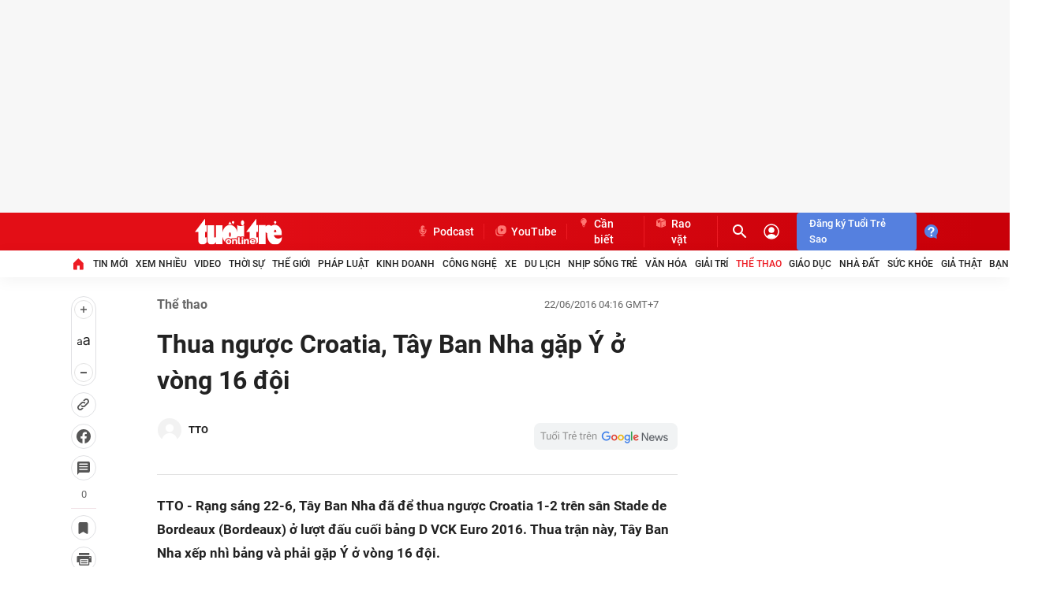

--- FILE ---
content_type: text/html; charset=utf-8
request_url: https://s5.tuoitre.vn/Handlers/RollingNews.ashx?id=c2547370-8a0a-11e7-bd1c-1fe3a31a1aa5&action=1
body_size: 5426
content:
{"Success":true,"Data":"{\"RollingNewsInfo\":{\"id\":\"c2547370-8a0a-11e7-bd1c-1fe3a31a1aa5\",\"title\":\"Thua ngược Croatia, Tây Ban Nha gặp Ý ở vòng 16 đội\",\"show_time\":0,\"show_author\":1,\"start_date\":\"2016-06-22 04:16:00\",\"created_date\":\"2017-08-26 10:00:47\",\"created_by\":\"TTO\",\"modified_date\":\"2017-08-26 10:00:47\",\"modified_by\":null,\"status\":2,\"is_show_rollingnews_label\":0,\"channel_id\":\"0d5119a0-4c21-11e7-b346-01e618cdb2dc\",\"application_id\":\"de7252c9-edd4-11e6-b71b-50465da1d01f\"},\"ListItem\":[{\"Id\":\"c26bf310-8a0a-11e7-b5bd-23d8f9dd6495\",\"Content\":\"<p><strong>HẾT GIỜ! Phút 90+4</strong>, trận đấu kết thúc với chiến thắng 2-1 thuộc về Croatia.</p>\\r\\n\",\"Time\":\"03:51 ngày 22/06/2016\",\"Type\":1,\"EventTime\":\"2016-06-22T03:51:00\",\"Title\":null,\"Note\":\"\",\"IsFocus\":false,\"FocusDate\":\"03:51\",\"ModifyTime\":\"0001-01-01T00:00:00\"},{\"Id\":\"c26f2760-8a0a-11e7-bd1c-1fe3a31a1aa5\",\"Content\":\"<table align=\\\"center\\\" border=\\\"0\\\" cellpadding=\\\"0\\\" cellspacing=\\\"0\\\" class=\\\"desc_image slide_content\\\">\\r\\n\\t<tbody>\\r\\n\\t\\t<tr>\\r\\n\\t\\t\\t<td><img alt=\\\"\\\" class=\\\"ck_image\\\" src=\\\"//static.new.tuoitre.vn/tto/i/s626/2016/06/22/2016-06-21t204645z-109543605-mt1aci14449239-rtrmadp-3-soccer-euro-cro-esp-jpg-1466542205.jpg\\\" /></td>\\r\\n\\t\\t</tr>\\r\\n\\t\\t<tr>\\r\\n\\t\\t\\t<td class=\\\"ck_legend caption\\\">Niềm vui của Ivan Perisic sau khi nâng tỉ số lên 2-1 cho Croatia. Ảnh: Reuters</td>\\r\\n\\t\\t</tr>\\r\\n\\t</tbody>\\r\\n</table>\\r\\n\\r\\n<p><strong style=\\\"line-height: 1.6;\\\">VAAAOOO...! 2-1 cho Croatia, Perisic ghi bàn. Phút 87</strong><span style=\\\"line-height: 1.6;\\\">, từ pha phản công nhanh nơi trung lộ, Ivan Perisic thoát xuống đón đường chuyền của đồng đội rồi thực hiện pha dứt điểm vào góc gần hạ thủ môn De Gea, nâng tỉ số lên 2-1 cho Croatia.</span></p>\\r\\n\\r\\n<p><div class=\\\"VCSortableInPreviewMode active\\\" type=\\\"VideoStream\\\" data-src=\\\"https://vcplayer.vcmedia.vn/1.1/?file=//static.new.tuoitre.vn/tto/r/2016/06/22/tbncroatia9-1466542488.mp4&_site=tuoitre\\\" data-width=\\\"600px\\\" data-height=\\\"400px\\\" id='videoid_1' videoid='videoid_1' style=\\\"position: relative; z-index: 100; left: 0px; top: 0px;\\\"><div class=\\\"VideoCMS_Caption\\\"><p class=\\\"NLPlaceholderShow\\\" data-placeholder=\\\"\\\"></p></div></div></p>\\r\\n\\r\\n<p> </p>\\r\\n\",\"Time\":\"03:46 ngày 22/06/2016\",\"Type\":1,\"EventTime\":\"2016-06-22T03:46:00\",\"Title\":null,\"Note\":\"\",\"IsFocus\":false,\"FocusDate\":\"03:46\",\"ModifyTime\":\"0001-01-01T00:00:00\"},{\"Id\":\"c2751ad0-8a0a-11e7-b5bd-23d8f9dd6495\",\"Content\":\"<p><strong>TÂY BAN NHA THAY NGƯỜI! Phút 84</strong>, Thiago Alcantara vào thay Cesc Fabregas. </p>\\r\\n\",\"Time\":\"03:41 ngày 22/06/2016\",\"Type\":1,\"EventTime\":\"2016-06-22T03:41:00\",\"Title\":null,\"Note\":\"\",\"IsFocus\":false,\"FocusDate\":\"03:41\",\"ModifyTime\":\"0001-01-01T00:00:00\"},{\"Id\":\"c279aeb0-8a0a-11e7-bd1c-1fe3a31a1aa5\",\"Content\":\"<p><strong>Phút 80</strong>, những phút vừa qua Tây Ban Nha vẫn chủ động tấn công tìm thêm bàn thắng nhưng không vượt qua được hàng phòng ngự Croatia.</p>\\r\\n\",\"Time\":\"03:40 ngày 22/06/2016\",\"Type\":1,\"EventTime\":\"2016-06-22T03:40:00\",\"Title\":null,\"Note\":\"\",\"IsFocus\":false,\"FocusDate\":\"03:40\",\"ModifyTime\":\"0001-01-01T00:00:00\"},{\"Id\":\"c27dcd60-8a0a-11e7-b5bd-23d8f9dd6495\",\"Content\":\"<table align=\\\"center\\\" border=\\\"0\\\" cellpadding=\\\"0\\\" cellspacing=\\\"0\\\" class=\\\"desc_image slide_content\\\">\\r\\n\\t<tbody>\\r\\n\\t\\t<tr>\\r\\n\\t\\t\\t<td><img alt=\\\"\\\" class=\\\"ck_image\\\" src=\\\"//static.new.tuoitre.vn/tto/i/s626/2016/06/22/2016-06-21t203112z-109542672-mt1aci14449184-rtrmadp-3-soccer-euro-cro-esp-jpg-1466541476.jpg\\\" /></td>\\r\\n\\t\\t</tr>\\r\\n\\t\\t<tr>\\r\\n\\t\\t\\t<td class=\\\"ck_legend caption\\\">Tình huống thủ môn Subasic cản phá thành công cú sút penalty của Ramos. Ảnh: Reuters</td>\\r\\n\\t\\t</tr>\\r\\n\\t</tbody>\\r\\n</table>\\r\\n\\r\\n<p><strong>KHÔNG VAAAOOO...!</strong> trên chấm phạt đền, Ramos không đánh bại được thủ môn Subasic, bỏ lỡ cơ hội nâng tỉ số cho Tây Ban Nha.</p>\\r\\n\\r\\n<p><div class=\\\"VCSortableInPreviewMode active\\\" type=\\\"VideoStream\\\" data-src=\\\"https://vcplayer.vcmedia.vn/1.1/?file=//static.new.tuoitre.vn/tto/r/2016/06/22/tbncroatia7-1466541294.mp4&_site=tuoitre\\\" data-width=\\\"600px\\\" data-height=\\\"400px\\\" id='videoid_1' videoid='videoid_1' style=\\\"position: relative; z-index: 100; left: 0px; top: 0px;\\\"><div class=\\\"VideoCMS_Caption\\\"><p class=\\\"NLPlaceholderShow\\\" data-placeholder=\\\"\\\"></p></div></div></p>\\r\\n\\r\\n<p> </p>\\r\\n\",\"Time\":\"03:28 ngày 22/06/2016\",\"Type\":1,\"EventTime\":\"2016-06-22T03:28:00\",\"Title\":null,\"Note\":\"\",\"IsFocus\":false,\"FocusDate\":\"03:28\",\"ModifyTime\":\"0001-01-01T00:00:00\"},{\"Id\":\"c2832490-8a0a-11e7-bd1c-1fe3a31a1aa5\",\"Content\":\"<p><strong>PENALTY! Phút 70,</strong> từ đường chuyền của Andres Iniesta, David Silva bứt tốc độ xâm nhập vòng cấm và bị hậu vệ Croatia đẩy ngã từ phía sau. Trọng tài cho Tây Ban Nha được hưởng một quả penalty.</p>\\r\\n\",\"Time\":\"03:27 ngày 22/06/2016\",\"Type\":1,\"EventTime\":\"2016-06-22T03:27:00\",\"Title\":null,\"Note\":\"\",\"IsFocus\":false,\"FocusDate\":\"03:27\",\"ModifyTime\":\"0001-01-01T00:00:00\"},{\"Id\":\"c288f0f0-8a0a-11e7-b5bd-23d8f9dd6495\",\"Content\":\"<p><strong>NGUY HIỂM! Phút 67,</strong> trung vệ Sergio Ramos đánh đầu chệch cột dọc trong gang tấc sau quả phạt góc bên cánh trái.</p>\\r\\n\\r\\n<p><div class=\\\"VCSortableInPreviewMode active\\\" type=\\\"VideoStream\\\" data-src=\\\"https://vcplayer.vcmedia.vn/1.1/?file=//static.new.tuoitre.vn/tto/r/2016/06/22/tbncroatia6-1466540994.mp4&_site=tuoitre\\\" data-width=\\\"600px\\\" data-height=\\\"400px\\\" id='videoid_1' videoid='videoid_1' style=\\\"position: relative; z-index: 100; left: 0px; top: 0px;\\\"><div class=\\\"VideoCMS_Caption\\\"><p class=\\\"NLPlaceholderShow\\\" data-placeholder=\\\"\\\"></p></div></div></p>\\r\\n\\r\\n<p> </p>\\r\\n\",\"Time\":\"03:24 ngày 22/06/2016\",\"Type\":1,\"EventTime\":\"2016-06-22T03:24:00\",\"Title\":null,\"Note\":\"\",\"IsFocus\":false,\"FocusDate\":\"03:24\",\"ModifyTime\":\"0001-01-01T00:00:00\"},{\"Id\":\"c28d0fa0-8a0a-11e7-bd1c-1fe3a31a1aa5\",\"Content\":\"<p><strong>TÂY BAN NHA THAY NGƯỜI! Phút 66</strong>, tiền đạo Aritz Aduriz vào thay Alvaro Morata.</p>\\r\\n\",\"Time\":\"03:23 ngày 22/06/2016\",\"Type\":1,\"EventTime\":\"2016-06-22T03:23:00\",\"Title\":null,\"Note\":\"\",\"IsFocus\":false,\"FocusDate\":\"03:23\",\"ModifyTime\":\"0001-01-01T00:00:00\"},{\"Id\":\"c290e030-8a0a-11e7-b5bd-23d8f9dd6495\",\"Content\":\"<p><strong>TÂY BAN NHA THAY NGƯỜI! Phút 60</strong>, Bruno Soriano vào thay Nolito.</p>\\r\\n\",\"Time\":\"03:16 ngày 22/06/2016\",\"Type\":1,\"EventTime\":\"2016-06-22T03:16:00\",\"Title\":null,\"Note\":\"\",\"IsFocus\":false,\"FocusDate\":\"03:16\",\"ModifyTime\":\"0001-01-01T00:00:00\"},{\"Id\":\"c2963760-8a0a-11e7-bd1c-1fe3a31a1aa5\",\"Content\":\"<table align=\\\"center\\\" border=\\\"0\\\" cellpadding=\\\"0\\\" cellspacing=\\\"0\\\" class=\\\"desc_image slide_content\\\">\\r\\n\\t<tbody>\\r\\n\\t\\t<tr>\\r\\n\\t\\t\\t<td><img alt=\\\"\\\" class=\\\"ck_image\\\" src=\\\"//static.new.tuoitre.vn/tto/i/s626/2016/06/22/2016-06-21t201634z-109541794-mt1aci14449133-rtrmadp-3-soccer-euro-cro-esp-jpg-1466541082.jpg\\\" /></td>\\r\\n\\t\\t</tr>\\r\\n\\t\\t<tr>\\r\\n\\t\\t\\t<td class=\\\"ck_legend caption\\\">Tình huống Tin Jedvaj sút trúng chân De Gea. Ảnh: Reuters</td>\\r\\n\\t\\t</tr>\\r\\n\\t</tbody>\\r\\n</table>\\r\\n\\r\\n<p><strong>NGUY HIỂM! Phút 57</strong>, từ quả tạt bên cánh phải của Darijo Srna, thủ môn De Gea (Tây Ban Nha) băng ra đấm bóng không thành công. Tin Jedvaj ập vào đá bồi nhưng trúng chân thủ môn DE Gea.</p>\\r\\n\\r\\n<p><div class=\\\"VCSortableInPreviewMode active\\\" type=\\\"VideoStream\\\" data-src=\\\"https://vcplayer.vcmedia.vn/1.1/?file=//static.new.tuoitre.vn/tto/r/2016/06/22/tbncroatia5-1466540192.mp4&_site=tuoitre\\\" data-width=\\\"600px\\\" data-height=\\\"400px\\\" id='videoid_1' videoid='videoid_1' style=\\\"position: relative; z-index: 100; left: 0px; top: 0px;\\\"><div class=\\\"VideoCMS_Caption\\\"><p class=\\\"NLPlaceholderShow\\\" data-placeholder=\\\"\\\"></p></div></div></p>\\r\\n\\r\\n<p> </p>\\r\\n\",\"Time\":\"03:14 ngày 22/06/2016\",\"Type\":1,\"EventTime\":\"2016-06-22T03:14:00\",\"Title\":null,\"Note\":\"\",\"IsFocus\":false,\"FocusDate\":\"03:14\",\"ModifyTime\":\"0001-01-01T00:00:00\"},{\"Id\":\"c29b4070-8a0a-11e7-b5bd-23d8f9dd6495\",\"Content\":\"<p><strong>NGUY HIỂM! Phút 53</strong>, tiền đạo Morata (Tây Ban Nha) đệm bóng chệch cột dọc từ cự li gần sau đường căng ngang bên cánh trái của Jordi Alba.</p>\\r\\n\",\"Time\":\"03:10 ngày 22/06/2016\",\"Type\":1,\"EventTime\":\"2016-06-22T03:10:00\",\"Title\":null,\"Note\":\"\",\"IsFocus\":false,\"FocusDate\":\"03:10\",\"ModifyTime\":\"0001-01-01T00:00:00\"},{\"Id\":\"c29fad40-8a0a-11e7-bd1c-1fe3a31a1aa5\",\"Content\":\"<p><strong>Hiệp 2</strong> trận Croatia - Tây Ban Nha đã bắt đầu.</p>\\r\\n\",\"Time\":\"03:01 ngày 22/06/2016\",\"Type\":1,\"EventTime\":\"2016-06-22T03:01:00\",\"Title\":null,\"Note\":\"\",\"IsFocus\":false,\"FocusDate\":\"03:01\",\"ModifyTime\":\"0001-01-01T00:00:00\"},{\"Id\":\"c2a48f40-8a0a-11e7-b5bd-23d8f9dd6495\",\"Content\":\"<p><strong>Phút 45+1,</strong> trọng tài nổi còi kết thúc hiệp 1 trận Croatia - Tây Ban Nha. Hai đội rời sân nghỉ với tỉ số hòa 1-1.</p>\\r\\n\",\"Time\":\"02:46 ngày 22/06/2016\",\"Type\":1,\"EventTime\":\"2016-06-22T02:46:00\",\"Title\":null,\"Note\":\"\",\"IsFocus\":false,\"FocusDate\":\"02:46\",\"ModifyTime\":\"0001-01-01T00:00:00\"},{\"Id\":\"c2a886e0-8a0a-11e7-bd1c-1fe3a31a1aa5\",\"Content\":\"<p><strong>AAAOOO...! 1-1 cho Croatia, Kalinic ghi bàn. Phút 44</strong>, từ quả tạt bên cánh trái của Ivan Perisic, Nikola Kalinic chạy cắt mặt hậu vệ Tây Ban Nha thực hiện pha đánh gót hạ gục thủ môn De Gea, gỡ hòa 1-1 cho Croatia.</p>\\r\\n\\r\\n<p><div class=\\\"VCSortableInPreviewMode active\\\" type=\\\"VideoStream\\\" data-src=\\\"https://vcplayer.vcmedia.vn/1.1/?file=//static.new.tuoitre.vn/tto/r/2016/06/22/tbncroatia4-1466538626.mp4&_site=tuoitre\\\" data-width=\\\"600px\\\" data-height=\\\"400px\\\" id='videoid_1' videoid='videoid_1' style=\\\"position: relative; z-index: 100; left: 0px; top: 0px;\\\"><div class=\\\"VideoCMS_Caption\\\"><p class=\\\"NLPlaceholderShow\\\" data-placeholder=\\\"\\\"></p></div></div></p>\\r\\n\\r\\n<p> </p>\\r\\n\",\"Time\":\"02:45 ngày 22/06/2016\",\"Type\":1,\"EventTime\":\"2016-06-22T02:45:00\",\"Title\":null,\"Note\":\"\",\"IsFocus\":false,\"FocusDate\":\"02:45\",\"ModifyTime\":\"0001-01-01T00:00:00\"},{\"Id\":\"c2aca590-8a0a-11e7-b5bd-23d8f9dd6495\",\"Content\":\"<p><strong>BỎ LỠ! Phút 44,</strong> tiền đạo Morata bỏ lỡ cơ hội nhân đôi cách biệt cho Tây Ban Nha khi khống chế bóng không thành công sau đường chọc khe của David Silva.</p>\\r\\n\",\"Time\":\"02:43 ngày 22/06/2016\",\"Type\":1,\"EventTime\":\"2016-06-22T02:43:00\",\"Title\":null,\"Note\":\"\",\"IsFocus\":false,\"FocusDate\":\"02:43\",\"ModifyTime\":\"0001-01-01T00:00:00\"},{\"Id\":\"c2b11260-8a0a-11e7-bd1c-1fe3a31a1aa5\",\"Content\":\"<p><strong>Phút 40, </strong>những phút vừa qua Croatia cầm nhiều bóng hơn, nhưng do thiếu nhạc trưởng Modric nên các học trò HLV Ante Cacic chưa thể áp sát được khung thành thủ môn De Gea.</p>\\r\\n\",\"Time\":\"02:40 ngày 22/06/2016\",\"Type\":1,\"EventTime\":\"2016-06-22T02:40:00\",\"Title\":null,\"Note\":\"\",\"IsFocus\":false,\"FocusDate\":\"02:40\",\"ModifyTime\":\"0001-01-01T00:00:00\"},{\"Id\":\"c2b53110-8a0a-11e7-b5bd-23d8f9dd6495\",\"Content\":\"<p><strong>THẺ VÀNG! Phút 29</strong>, tiền vệ Marko Rog (Croatia) nhận thẻ vàng sau pha phạm lỗi với Cesc Fabregas.</p>\\r\\n\",\"Time\":\"02:29 ngày 22/06/2016\",\"Type\":1,\"EventTime\":\"2016-06-22T02:29:00\",\"Title\":null,\"Note\":\"\",\"IsFocus\":false,\"FocusDate\":\"02:29\",\"ModifyTime\":\"0001-01-01T00:00:00\"},{\"Id\":\"c2b8b380-8a0a-11e7-bd1c-1fe3a31a1aa5\",\"Content\":\"<p><strong>XÀ NGANG! Phút 14</strong>, thủ môn De Gea (Tây Ban Nha) mắc sai lầm với tỉnh huống phá bóng vào ngay chân Ivan Rakitic. Ngay lập tức, Ivan Rakitic thực hiện pha lốp bóng nhanh đưa bóng vào khung thành bỏ trống. Nhưng may mắn đã không đứng về phía Croatia khi bóng bật xà ngang rồi dội cột trước khi bay ra ngoài, bị các hậu vệ Tây Ban Nha phá ra ngoài</p>\\r\\n\\r\\n<p><div class=\\\"VCSortableInPreviewMode active\\\" type=\\\"VideoStream\\\" data-src=\\\"https://vcplayer.vcmedia.vn/1.1/?file=//static.new.tuoitre.vn/tto/r/2016/06/22/tbncroatia3-1466536936.mp4&_site=tuoitre\\\" data-width=\\\"600px\\\" data-height=\\\"400px\\\" id='videoid_1' videoid='videoid_1' style=\\\"position: relative; z-index: 100; left: 0px; top: 0px;\\\"><div class=\\\"VideoCMS_Caption\\\"><p class=\\\"NLPlaceholderShow\\\" data-placeholder=\\\"\\\"></p></div></div></p>\\r\\n\\r\\n<p> </p>\\r\\n\",\"Time\":\"02:15 ngày 22/06/2016\",\"Type\":1,\"EventTime\":\"2016-06-22T02:15:00\",\"Title\":null,\"Note\":\"\",\"IsFocus\":false,\"FocusDate\":\"02:15\",\"ModifyTime\":\"0001-01-01T00:00:00\"},{\"Id\":\"c2c18d20-8a0a-11e7-b5bd-23d8f9dd6495\",\"Content\":\"<table align=\\\"center\\\" border=\\\"0\\\" cellpadding=\\\"0\\\" cellspacing=\\\"0\\\" class=\\\"desc_image slide_content\\\">\\r\\n\\t<tbody>\\r\\n\\t\\t<tr>\\r\\n\\t\\t\\t<td><img alt=\\\"\\\" class=\\\"ck_image\\\" src=\\\"//static.new.tuoitre.vn/tto/i/s626/2016/06/22/2016-06-21t191353z-109538033-mt1aci14448957-rtrmadp-3-soccer-euro-cro-esp-jpg-1466537276.jpg\\\" /></td>\\r\\n\\t\\t</tr>\\r\\n\\t\\t<tr>\\r\\n\\t\\t\\t<td class=\\\"ck_legend caption\\\">Thủ môn De Gea đẩy bóng cứu thua cho Tây ban Nha sau pha dứt điểm của Nikola Kalinic (áo xanh)</td>\\r\\n\\t\\t</tr>\\r\\n\\t</tbody>\\r\\n</table>\\r\\n\\r\\n<p><strong style=\\\"line-height: 1.6;\\\">NGUY HIỂM! Phút 12</strong><span style=\\\"line-height: 1.6;\\\">, Nikola Kalinic (Croatia) tung cú dứt điểm trái phá từ cự li 20m nhưng không đánh bại được thủ môn De Gea.</span></p>\\r\\n\\r\\n<p><div class=\\\"VCSortableInPreviewMode active\\\" type=\\\"VideoStream\\\" data-src=\\\"https://vcplayer.vcmedia.vn/1.1/?file=//static.new.tuoitre.vn/tto/r/2016/06/22/tbncroatia2-1466536770.mp4&_site=tuoitre\\\" data-width=\\\"600px\\\" data-height=\\\"400px\\\" id='videoid_1' videoid='videoid_1' style=\\\"position: relative; z-index: 100; left: 0px; top: 0px;\\\"><div class=\\\"VideoCMS_Caption\\\"><p class=\\\"NLPlaceholderShow\\\" data-placeholder=\\\"\\\"></p></div></div></p>\\r\\n\\r\\n<p><strong>Cú dứt điểm nguy hiểm của Kalinic. Nguồn: VTV3</strong></p>\\r\\n\",\"Time\":\"02:13 ngày 22/06/2016\",\"Type\":1,\"EventTime\":\"2016-06-22T02:13:00\",\"Title\":null,\"Note\":\"\",\"IsFocus\":false,\"FocusDate\":\"02:13\",\"ModifyTime\":\"0001-01-01T00:00:00\"},{\"Id\":\"c2c5abd0-8a0a-11e7-bd1c-1fe3a31a1aa5\",\"Content\":\"<table align=\\\"center\\\" border=\\\"0\\\" cellpadding=\\\"0\\\" cellspacing=\\\"0\\\" class=\\\"desc_image slide_content\\\">\\r\\n\\t<tbody>\\r\\n\\t\\t<tr>\\r\\n\\t\\t\\t<td><img alt=\\\"\\\" class=\\\"ck_image\\\" src=\\\"//static.new.tuoitre.vn/tto/i/s626/2016/06/22/2016-06-21t190820z-109537700-mt1aci14448932-rtrmadp-3-soccer-euro-cro-esp-jpg-1466539002.jpg\\\" /></td>\\r\\n\\t\\t</tr>\\r\\n\\t\\t<tr>\\r\\n\\t\\t\\t<td class=\\\"ck_legend caption\\\">Niềm vui của các cầu thủ Tây Ban Nha sau khi Morata (trái) mở tỉ số. Ảnh: Reuters</td>\\r\\n\\t\\t</tr>\\r\\n\\t</tbody>\\r\\n</table>\\r\\n\\r\\n<p><strong>VAAAOOO...! 1-0 cho Tây Ban Nha, Morata ghi bàn. Phút 7</strong>, Morata đệm bóng cận thành mở tỉ số cho Tây Ban Nha sau đường căng ngang bên cánh phải của Cesc Fabregas.</p>\\r\\n\\r\\n<p><div class=\\\"VCSortableInPreviewMode active\\\" type=\\\"VideoStream\\\" data-src=\\\"https://vcplayer.vcmedia.vn/1.1/?file=//static.new.tuoitre.vn/tto/r/2016/06/22/tbncroatia1-1466536463.mp4&_site=tuoitre\\\" data-width=\\\"600px\\\" data-height=\\\"400px\\\" id='videoid_1' videoid='videoid_1' style=\\\"position: relative; z-index: 100; left: 0px; top: 0px;\\\"><div class=\\\"VideoCMS_Caption\\\"><p class=\\\"NLPlaceholderShow\\\" data-placeholder=\\\"\\\"></p></div></div></p>\\r\\n\\r\\n<p> </p>\\r\\n\",\"Time\":\"02:07 ngày 22/06/2016\",\"Type\":1,\"EventTime\":\"2016-06-22T02:07:00\",\"Title\":null,\"Note\":\"\",\"IsFocus\":false,\"FocusDate\":\"02:07\",\"ModifyTime\":\"0001-01-01T00:00:00\"},{\"Id\":\"c2cab4e0-8a0a-11e7-b5bd-23d8f9dd6495\",\"Content\":\"<p><strong>Trận Croatia - Tây Ban Nha đã bắt đầu</strong>. Hiệp 1, Tây Ban Nha là đội giao bóng trước.</p>\\r\\n\",\"Time\":\"02:00 ngày 22/06/2016\",\"Type\":1,\"EventTime\":\"2016-06-22T02:00:00\",\"Title\":null,\"Note\":\"\",\"IsFocus\":false,\"FocusDate\":\"02:00\",\"ModifyTime\":\"0001-01-01T00:00:00\"},{\"Id\":\"c2611da0-8a0a-11e7-b5bd-23d8f9dd6495\",\"Content\":\"<p>Còn Tây Ban Nha thể hiện quyết tâm giành chiến thắng khi tiếp tục tung ra sân đội hình mạnh nhất dù đã có vé đi tiếp.</p>\\r\\n\",\"Time\":\"01:44 ngày 22/06/2016\",\"Type\":1,\"EventTime\":\"2016-06-22T01:44:00\",\"Title\":null,\"Note\":\"\",\"IsFocus\":false,\"FocusDate\":\"01:44\",\"ModifyTime\":\"0001-01-01T00:00:00\"},{\"Id\":\"c266ea00-8a0a-11e7-bd1c-1fe3a31a1aa5\",\"Content\":\"<p>Croatia có vẻ không quyết thắng ở trận này khi tung vào sân nhiều cầu thủ dự bị.</p>\\r\\n\",\"Time\":\"01:37 ngày 22/06/2016\",\"Type\":1,\"EventTime\":\"2016-06-22T01:37:00\",\"Title\":null,\"Note\":\"\",\"IsFocus\":false,\"FocusDate\":\"01:37\",\"ModifyTime\":\"0001-01-01T00:00:00\"},{\"Id\":\"c2cf48c0-8a0a-11e7-bd1c-1fe3a31a1aa5\",\"Content\":\"<p>Sau hai lượt trận, Tây Ban Nha đang dẫn đầu bảng D với 6 điểm và đã giành vé vào vòng 16 đội. Còn Croatia xếp thứ hai với 4 điểm. Tuy nhiên, để đoạt ngôi đầu bảng D, Tây Ban Nha vẫn phải giành thêm một điểm trước Croatia.</p>\\r\\n\\r\\n<p>Trận này, Tây Ban Nha giữ nguyên đội hình xuất phát như hai trận đầu. Còn bên phía Croatia, HLV Ante Cacic thực hiện 5 sự thay đổi, trong đó đáng kể nhất là sự vắng mặt của tiền vệ Luka Modric.</p>\\r\\n\",\"Time\":\"01:36 ngày 22/06/2016\",\"Type\":1,\"EventTime\":\"2016-06-22T01:36:00\",\"Title\":null,\"Note\":\"\",\"IsFocus\":false,\"FocusDate\":\"01:36\",\"ModifyTime\":\"0001-01-01T00:00:00\"},{\"Id\":\"c2d3b590-8a0a-11e7-b5bd-23d8f9dd6495\",\"Content\":\"<p><strong>Đội hình xuất phát của hai đội:</strong></p>\\r\\n\\r\\n<p><strong>Croatia:</strong> Subasic; Vrsaljko, Corluka, Jedvaj, Srna; Rakitic, Rog, Badelj, Pjaca, Perisic; Kalinic.</p>\\r\\n\\r\\n<p><strong>Tây Ban Nha</strong>: De Gea; Juanfran, Pique, Ramos, Alba; Busquets, Iniesta, Fabregas, Silva, Nolito; Morata.</p>\\r\\n\",\"Time\":\"01:35 ngày 22/06/2016\",\"Type\":1,\"EventTime\":\"2016-06-22T01:35:00\",\"Title\":null,\"Note\":\"\",\"IsFocus\":false,\"FocusDate\":\"01:35\",\"ModifyTime\":\"0001-01-01T00:00:00\"}],\"StartCache\":\"2026-01-27T12:51:48.6968304+07:00\",\"EndCache\":\"2026-01-27T12:52:03.6968304+07:00\"}"}

--- FILE ---
content_type: application/javascript
request_url: https://static-tuoitre.tuoitre.vn/tuoitre/web_js/tuoitre.live-news.28102024v1.min.js
body_size: 3537
content:
function startRollingNews(){if(typeof RollingNewsId!="undefined"){var n="desc";rollingNews.init(RollingNewsId,{duration:15e3,contentPlaceHolder:$("#divRollingNews"),photoContentPlaceHolder:$("#divRollingNewsPhoto"),videoContentPlaceHolder:$("#divRollingNewsVideo"),hotContentPlaceHolder:$("#divRollingNewsHot"),displayHotContentCallback:function(){typeof playerInitScript=="undefined"?loadJsAsync("https://adminplayer.sohatv.vn/resource/init-script/playerInitScript.js",function(){playerInitScript.pauseAll()}):playerInitScript.pauseAll();ProcessVideoByIDOrClass("#divRollingNewsHot");formatTimeAgo()},displayPhotoContentCallback:function(){typeof playerInitScript=="undefined"?loadJsAsync("https://adminplayer.sohatv.vn/resource/init-script/playerInitScript.js",function(){playerInitScript.pauseAll()}):playerInitScript.pauseAll();ProcessVideoByIDOrClass("#divRollingNewsPhoto")},displayVideoContentCallback:function(){typeof playerInitScript=="undefined"?loadJsAsync("https://adminplayer.sohatv.vn/resource/init-script/playerInitScript.js",function(){playerInitScript.pauseAll()}):playerInitScript.pauseAll();ProcessVideoByIDOrClass("#divRollingNewsVideo");formatTimeAgo()},finallyCallback:function(){ProcessVideoByIDOrClass("#divRollingNews");formatTimeAgo()},isRunning:isRunning});$(".item-filter a").click(function(t){t.stopPropagation();var i=$(this);n!=i.attr("rel")&&($(".item-filter a").removeClass("active"),rollingNews.reverse(),i.addClass("active"),n=i.attr("rel"))});$(".ico-toggle.toggle-content").click(function(){var n=$(this);$(".news-content.togglable").stop(!0,!0).slideToggle(function(){n.toggleClass("active");n.hasClass("active")&&$("body,html").animate({scrollTop:$(".livenews-content").offset().top},1e3)})});$("#tabs .tab-ul .live-tab").click(function(n){n.preventDefault();$("#tabs .tab-ul .live-tab").removeClass("active");$(this).addClass("active");$("#tabs .tab").hide();var t=$("#tabs .tab-ul .live-tab.active a").attr("href");return $(t).show(),!1})}}var vcMedia=function(){function i(t){return n[t]||(n[t]=r(t)),n[t]}function t(n){return n&&(n.indexOf("http://")==0||n.indexOf("https://")==0)}function r(n){var i={},r={domain:n.trimEnd("/")};return i.thumbWidth=function(n,i){return t(n)?n:String.format("{0}/thumb_w/{1}/{2}",r.domain,i,(n+"").trimStart("/"))},i.thumbZoom=function(n,i,u){if(t(n))return n;try{return String.format("{0}/zoom/{1}_{2}/{3}",r.domain,i,u,(n+"").trimStart("/"))}catch(f){console.log(n,i,u)}return""},i.getAbsoluteUrl=function(n){return((n==null||n==="")&&(n="https://statictuoitre.mediacdn.vn/web_images/no-image.png"),t(n))?n:String.format("{0}/{1}",r.domain,(n+"").trimStart("/"))},i.buildImage=function(n){var t,r,f,u,e;if(n=$.extend({src:"",title:"",href:"",width:0,height:0,attributes:[]},n),r="",n.attributes.length>0){for(f=[],u=0,e=n.attributes.length;u<e;u++)f.push(String.format('{0}="{1}"',n.attributes[u].name,n.attributes[u].value));r=f.join(" ")}return n.title&&n.title!=""&&(n.title=n.title.htmlEncode()),n.width>0?n.height>0?(n.src=i.thumbZoom(n.src,n.width,n.height),t=String.format("<img title='{1}' alt='{1}' src='{0}' width='{2}' height='{3}' {4} />",n.src,n.title.htmlEscape(),n.width,n.height,r)):(n.src=i.thumbWidth(n.src,n.width),t=String.format("<img title='{1}' alt='{1}' src='{0}' width='{2}' {3} />",n.src,n.title.htmlEscape(),n.width,r)):(n.src=i.getAbsoluteUrl(n.src),t=String.format("<img title='{1}' alt='{1}' src='{0}' {2} />",n.src,n.title.htmlEscape(),r)),n.href!=""&&(t=String.format("<a href='{0}' title='{1}'>{2}<\/a>",n.href,n.title.htmlEscape(),t)),t},i}var n=[];return{getInstanceForImage:function(){return i(appSettings.imageStorage)}}}(),rollingNews=function(){function s(n){$(".live-countdown .finished").hide();$(".live-countdown .isBegin").hide();n?$(".live-countdown .coutingsignalr").show():(clearInterval(k),$(".live-countdown .coutingsignalr").hide(),r.isLoadingNew?($(".live-countdown .couting").hide(),$(".live-countdown .time").text(t.duration/1e3),$(".live-countdown .loading").show()):($(".live-countdown .couting").show(),$(".live-countdown .loading").hide(),k=setInterval(function(){if(!r.isLoadingAll&&!r.isLoadingNew){var n=parseInt($(".live-countdown .time").text());$(".live-countdown .time").text(n>0?n-1:t.duration/1e3)}},1e3)))}function nt(){if(y===!1)t.contentPlaceHolder.html(l.join(""));else{var n=l.slice();t.contentPlaceHolder.html(n.reverse().join(""))}y=!y;c(t.finallyCallback)}function d(n){tt(n)}function tt(n){var i=n;n==null&&(i={status:0});t.isRunning=i.status;i.status!=1&&it()}function it(){$(".live-countdown .loading").hide();$(".live-countdown .couting").hide();$(".live-countdown .coutingsignalr").hide();clearInterval(e)}function p(){$.ajax({url:t.url,xhrFields:{withCredentials:!0},data:{id:o,action:n.action.getAll},dataType:"JSON",success:function(n){if(n.Success){if($('[data-role="content"]').addClass("loaded-microservice"),n.Data!=""){var t=$.parseJSON(n.Data);h(t);d(t.RollingNewsInfo)}else h({RollingNewsInfo:{status:0},ListItem:[]});rt()}}})}function rt(){t.isRunning==1&&(e==null&&s(!1),e=setTimeout(p,t.duration))}function h(i){t.isFirstDisplayNew||d(i.RollingNewsInfo);var r=i.ListItem;if(r.length===0){t.contentPlaceHolder.html("");t.hotContentPlaceHolder.html("");t.photoContentPlaceHolder.html("");t.videoContentPlaceHolder.html("");return}t.contentPlaceHolder.find(".livenews-item").length>0?st(r):(u=r,ot(u));ut(r);ft(r);et(r);b=r[0][n.rollingNewsEvent.eventDate];t.isFirstDisplayNew=!1;c(t.finallyCallback)}function w(t,i,r,u){var e=r.find(".livenews-item"),s,o;e.length>0&&i.length>0&&e.each(function(){$.inArray($(this).attr("rel"),i)==-1&&$(this).remove()});s=0;e=r.find(".livenews-item");e.length>0&&i.length>0?($(t).each(function(i){var u=r.find(".livenews-item")[i],h=$(u).attr("rel"),e,o;t[i][n.rollingNewsEvent.id]!=h?$(u).before(f(t[i])):(e=$(u).attr("lastupdate"),t[i][n.rollingNewsEvent.modifyTime]!=e&&(o=f(t[i],!0),$(u).html(o),$(u).attr("lastupdate",t[i][n.rollingNewsEvent.modifyTime])));s++}),c(u)):(o="",$(t).each(function(n,r){$.inArray(r.Id,i)!=-1&&(o+=f(t[n]))}),r.html(o),i.length>0&&c(u))}function ut(r){i=[];var u=[];$(r).each(function(t,f){f.IsFocus&&(i.push(f),u.push(r[t][n.rollingNewsEvent.id]))});w(i,u,t.hotContentPlaceHolder,t.displayHotContentCallback)}function ft(i){a=[];var r=[];$(i).each(function(t,u){u.Type===n.rollingNewsType.photo&&(a.push(u),r.push(i[t][n.rollingNewsEvent.id]))});w(a,r,t.photoContentPlaceHolder,t.displayPhotoContentCallback)}function et(i){v=[];var r=[];$(i).each(function(t,u){u.Type===n.rollingNewsType.video&&(v.push(u),r.push(i[t][n.rollingNewsEvent.id]))});w(v,r,t.videoContentPlaceHolder,t.displayVideoContentCallback)}function ot(n){var i="";$(n).each(function(t){i+=f(n[t],!1)});t.contentPlaceHolder.html(i)}function st(i){for(var e,s,o,r=[],u=0;u<i.length;u++)r.push(i[u][n.rollingNewsEvent.id]);e=t.contentPlaceHolder.find(".livenews-item");e.length>0&&r.length>0&&e.each(function(){$.inArray($(this).attr("rel"),r)==-1&&$(this).remove()});s=t.contentPlaceHolder.find(".livenews-item");s.length>0&&r.length>0&&(o=0,$(i).each(function(r){var e=t.contentPlaceHolder.find(".livenews-item"),u=e[o],c=$(u).attr("rel"),s,l,h,a,v;i[r][n.rollingNewsEvent.id]!=c?(console.log(i[r][n.rollingNewsEvent.id],c),s=f(i[r]),typeof u=="undefined"?(l=new Date(i[r][n.rollingNewsEvent.eventDate]),h=!1,e.each(function(n,t){var i=$(t),r;return h?!1:(r=new Date(i.attr("date")),r<=l?(i.before(s),h=!0,!1):void 0)}),h||$(e[e.length-1]).after(s)):$(u).before(s)):(a=$(u).attr("lastupdate"),i[r][n.rollingNewsEvent.modifyTime]!=a&&(v=f(i[r],!0),$(u).html(v),$(u).attr("lastupdate",i[r][n.rollingNewsEvent.modifyTime])));o++}))}function f(t,i){var r=[],h=t[n.rollingNewsEvent.id],o,e;i||r.push(String.format('<article id="livenews{0}" class="e-times livenews-item mgt16" rel="{0}" date="{2}" lastupdate="{1}">',h,t[n.rollingNewsEvent.modifyTime],t[n.rollingNewsEvent.eventDate]));r.push('<div class="top-e">');t[n.rollingNewsEvent.note]!=""&&(o=String.format('<div class="note clearfix"><p class="nameevent">{0}<\/p>{1}',t[n.rollingNewsEvent.note],t[n.rollingNewsEvent.isFocus]?'<i class="icon icon2x icon-star"><\/i>':""));r.push("",o);var u=t[n.rollingNewsEvent.eventDate],s="",f=u.split("T");return f!=null&&f.length>0&&(u=f[0],s=u.split("-").reverse().join("/")),r.push(String.format('<i class="icon icon-clock-1"><\/i><span class="time-convert" title="{1}" time="{0}">{1} {0} GMT+7<\/span>',t[n.rollingNewsEvent.focusDate],s)),r.push(g(t[n.rollingNewsEvent.type])),r.push("<\/div>"),r.push('<div class="wrapper-e">'),e=t[n.rollingNewsEvent.content],e=t[n.rollingNewsEvent.content],r.push(String.format('<div class="fck detail_left" data-role="content" >{0}<\/div>',e)),r.push("<\/div>"),r.push("<\/div>"),r.push('<span class="line mgt16"><\/span>'),i||r.push("<\/article>"),r.join("")}function g(t){var i="";switch(t){case n.rollingNewsType.breakingNews:i="fa fa-newspaper-o";break;case n.rollingNewsType.video:i="fa fa-file-video-o";break;case n.rollingNewsType.photo:i="fa fa-file-image-o";break;case n.rollingNewsType.quotation:i="fa fa-quote-left";break;case n.rollingNewsType.facebook:i="fa fa-facebook";break;case n.rollingNewsType.linkhay:i="fa fa-bookmark";break;case n.rollingNewsType.vietId:i="fa fa-user-o";break;case n.rollingNewsType.audio:i="fa fa-volume-up";break;case n.rollingNewsType.phone:i="fa fa-phone";break;case n.rollingNewsType.email:i="fa fa-send";break;case n.rollingNewsType.message:i="fa fa-comment-o"}return i!=""?String.format('<i class="{0}"><\/i>',i):""}function c(n){typeof n=="function"&&n()}function ht(){if(t.contentPlaceHolder===undefined){console.log("RollingNews's ContentPlaceHolder is undefined.");return}p()}var t={contentPlaceHolder:undefined,hotContentPlaceHolder:undefined,photoContentPlaceHolder:undefined,videoContentPlaceHolder:undefined,displayHotContentCallback:undefined,displayPhotoContentCallback:undefined,displayVideoContentCallback:undefined,duration:5e3,url:appSettings.ajaxDomain+"/Handlers/RollingNews.ashx",liveStatusUrl:appSettings.ajaxDomain+"/Handlers/LiveStatus.ashx",finallyCallback:undefined,isRunning:1,isFirstDisplayNew:!0},n={rollingNewsEvent:{id:"Id",content:"Content",time:"Time",type:"Type",eventDate:"EventTime",isFocus:"IsFocus",note:"Note",focusDate:"FocusDate",modifyTime:"ModifyTime"},rollingNewsType:{allType:-1,breakingNews:2,video:3,photo:5,quotation:1,facebook:9,linkhay:10,vietId:11,phone:6,email:7,message:8,audio:4},action:{getAll:1,getNew:2,getMore:3},appendPosition:{top:0,bottom:1}},r={isLoadingNew:!1,isLoadingAll:!1,isLoadingMore:!1},o,b,e,l=[],u=[],i=[],a=[],v=[],y=!1,k;return{init:function(n,i){o=n;t=$.extend(t,i);ht()},reverse:nt,staticHtml:l}}(jQuery);